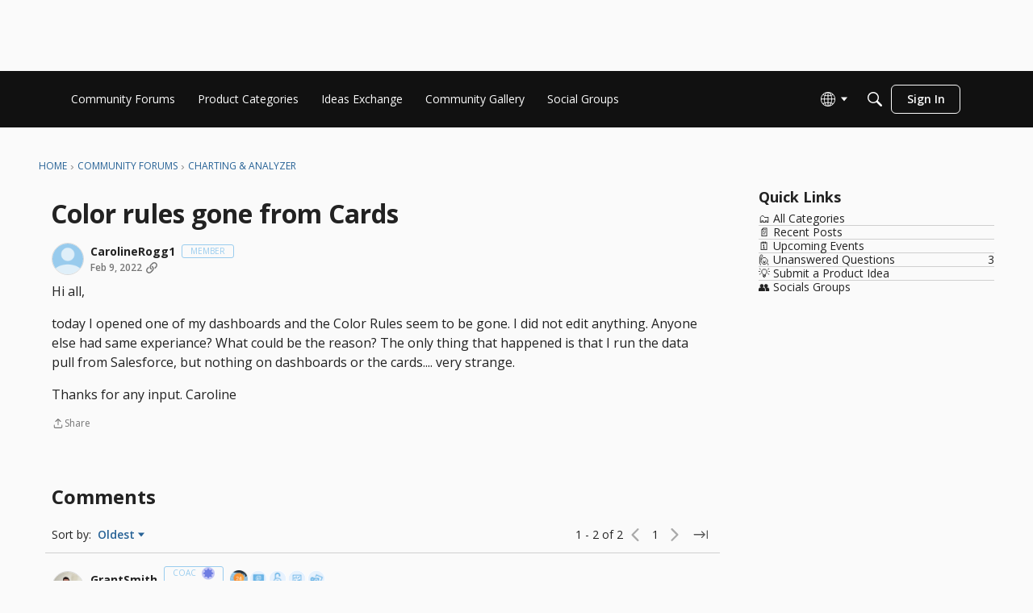

--- FILE ---
content_type: application/x-javascript
request_url: https://community-forums.domo.com/dist/v2/layouts/chunks/addons/knowledge/pageRoutes.CCLNWs1P.min.js
body_size: 1487
content:
const __vite__mapDeps=(i,m=__vite__mapDeps,d=(m.f||(m.f=["../openapi-embed/layouts._xHqySZ2.css","../openapi-embed/QuickLinks.C0TktU-I.css"])))=>i.map(i=>d[i]);
import{t as u,bj as x,a2 as a,ch as L,b_ as E,dT as w,dU as I,bw as k,bP as P,dV as C,bR as n,au as l,bD as s,_ as i,dW as c,z as D,i as T}from"../../../entries/layouts.CwOBmJST.min.js";import{r as j,R as _,j as e}from"../../../vendor/vendor/react-core.BgLhaSja.min.js";import{M as b}from"./SiteNavContext.OLeIOSqD.min.js";import"../../../vendor/vendor/redux.D4LK-I4W.min.js";import{K as A,b as y}from"./KnowledgeBases.context.CNjhU8UT.min.js";import{O as B}from"./OtherLanguagesPlaceHolder.DUHmzxvt.min.js";import{R as N}from"./RelatedArticlesPlaceholder.EP4rAAJC.min.js";import{P as V}from"../../PageTitle.Dgm-EURi.min.js";import{N as K}from"./Navigation.Dzlrv89f.min.js";import O from"../../Banner.C1y6btQj.min.js";import{b as p}from"../../breadcrumbsStyles.BuPBBRun.min.js";import{GuideOverviewAssetContents as F}from"./GuideOverviewAsset.BxGya3aE.min.js";import"./OrganizeCategoriesRoute.CxgJf5dc.min.js";const H=_.createContext({lastKbID:null,lastKB:null,setLastKbID:()=>{}});function f(){return j.useContext(H)}function ae(t){const{setLastKbID:r}=f();return j.useEffect(()=>{t.lastKbID!=null&&r(t.lastKbID)},[t.lastKbID,r]),null}function S(t){const r=p(),o=t.crumbCount??2;return e.jsx("nav",{"aria-label":u("Breadcrumb"),className:r.root,children:e.jsx("ol",{className:r.list,children:Array.from(Array(o)).map((h,d)=>{const m=d===o-1;return e.jsxs(_.Fragment,{children:[e.jsx(G,{}),!m&&e.jsx("li",{"aria-hidden":!0,className:r.separator,children:e.jsx("span",{className:r.separatorIcon,children:" "})})]},d)})})})}function G(){const t=p();return e.jsx("li",{className:t.breadcrumb,children:e.jsxs("span",{className:t.link,children:[e.jsx(x,{children:u("Loading")}),e.jsx(a,{height:12,width:100})]})})}function v(t){const{lastKB:r}=f(),{isCompact:o,isFullWidth:h}=L(),d=E(),m=!o&&w().config.render,g=!r||!t.activeRecord||t.forceLoading?e.jsx(K,{}):e.jsx(A,{knowledgeBase:r,children:r.viewType===y.GUIDE?e.jsx(F,{activeRecord:t.activeRecord}):e.jsx(e.Fragment,{})});return e.jsx(I,{children:e.jsxs("div",{children:[e.jsx(k,{}),e.jsx(O,{isContentBanner:!0,backgroundImage:r==null?void 0:r.bannerImage,contentImage:r==null?void 0:r.bannerContentImage}),e.jsx(P,{children:e.jsx(C,{renderLeftPanelBackground:m,breadcrumbs:!o&&e.jsx(S,{}),leftBottom:e.jsx(n,{children:g}),middleTop:e.jsx(n,{children:e.jsx(V,{title:e.jsxs(e.Fragment,{children:[e.jsx(x,{children:u("Loading")}),e.jsx(a,{height:24,width:"60%"})]}),meta:e.jsx(e.Fragment,{children:e.jsx("span",{className:d.meta,children:e.jsx(a,{height:9,width:200})})}),includeBackLink:!1})}),middleBottom:e.jsxs(e.Fragment,{children:[e.jsxs(n,{children:[e.jsx(a,{height:18}),e.jsx(l,{height:18}),e.jsx(a,{height:14,width:"95%"}),e.jsx(l,{height:12}),e.jsx(a,{height:14,width:"80%"}),e.jsx(l,{height:12}),e.jsx(a,{height:14,width:"82%"}),e.jsx(l,{height:12}),e.jsx(a,{height:14,width:"75%"}),e.jsx(l,{height:12}),e.jsx(a,{height:14,width:"85%"})]}),e.jsx(n,{children:e.jsx(N,{})})]}),rightTop:e.jsx(e.Fragment,{children:h&&e.jsx(n,{children:e.jsx(B,{})})})})})]})})}T("featureFlags.customLayout.knowledgeBase.Enabled",!1);function M(t){return"articleRevisionID"in t?`/kb/articles/${t.articleID}/revisions/${t.articleRevisionID}`:`/kb/articles/${t.articleID}/revisions`}const se=new s(()=>i(()=>import("./RevisionsPage.D183DISS.min.js"),__vite__mapDeps([0]),import.meta.url),"/kb/articles/:id(\\d+)/revisions/:revisionID(\\d+)?",M,b);new s(()=>i(()=>import("./ArticlePage.XOv8i3ST.min.js"),__vite__mapDeps([0]),import.meta.url),"/kb/articles/:id(\\d+)(-[^/]+)?",t=>t.url,v);const R="CategoryPageKey",ie=new s(()=>i(()=>import("./CategoryPage.CtiANCcg.min.js"),__vite__mapDeps([0,1]),import.meta.url),"/kb/categories/:id(\\d+)(-[^/]+)?",t=>t.url||"",v,R);new s(()=>i(()=>import("./CategoryPage.CtiANCcg.min.js"),__vite__mapDeps([0,1]),import.meta.url),"/kb/categories/:id(\\d+)(-[^/]+)?/p:page(\\d+)",t=>t.url||"",void 0,R);const oe=new s(()=>i(()=>import("./ArticleListPage.DdKNc15W.min.js"),__vite__mapDeps([0]),import.meta.url),"/kb/articles",t=>["/kb/articles",D(t??{})].join("?"),c);new s(()=>i(()=>import("./DraftsPage.B5oEXOYx.min.js"),__vite__mapDeps([0]),import.meta.url),"/kb/drafts",()=>"/kb/drafts",b);const ne=new s(()=>i(()=>import("./HomePage.m_7b3mx6.min.js"),__vite__mapDeps([0,1]),import.meta.url),"/kb",t=>"/kb",c);new s(()=>i(()=>import("./HomePage.m_7b3mx6.min.js"),__vite__mapDeps([0,1]),import.meta.url),"/",t=>"/",c);const le=new s(()=>i(()=>import("./KnowledgeBasePage.Duq6xXs6.min.js").then(t=>t.a),__vite__mapDeps([0]),import.meta.url),"/kb/:urlCode([\\w\\d-]+)",t=>`/kb/${t.urlCode}`,c);export{oe as A,ie as C,ne as H,le as K,v as N,se as R,ae as a};
